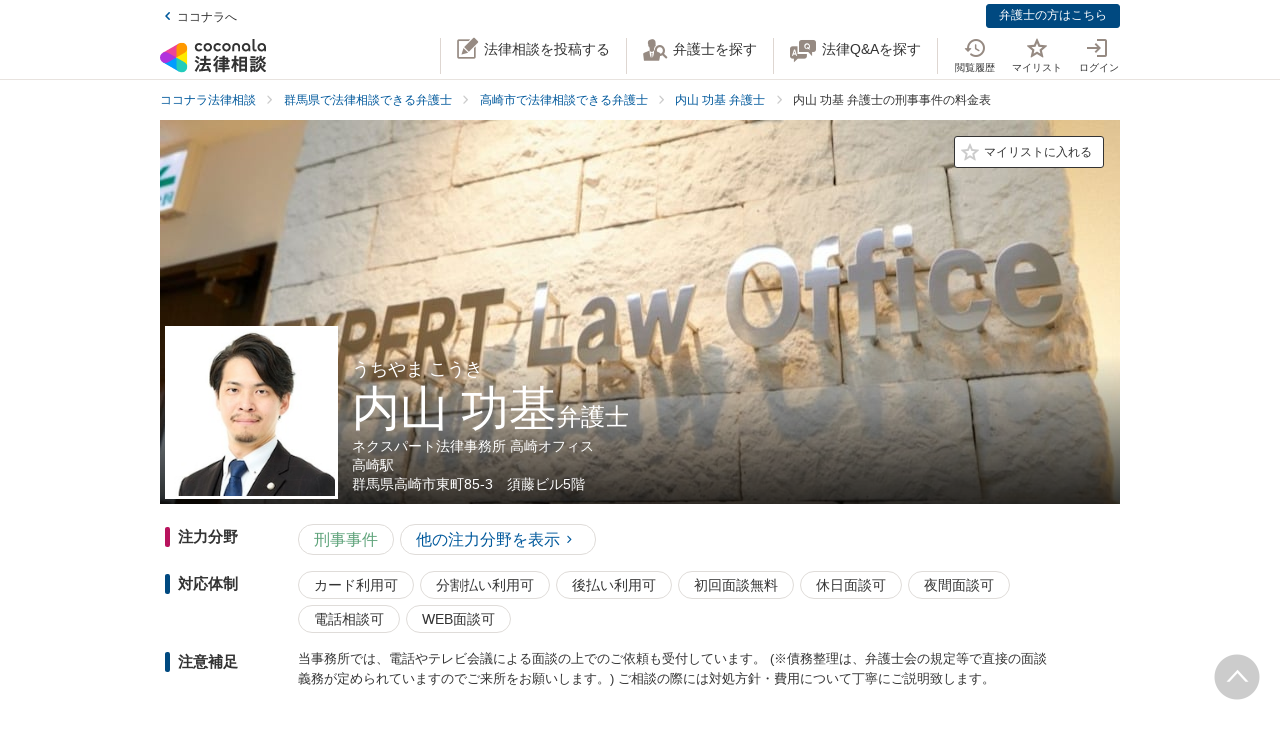

--- FILE ---
content_type: text/html; charset=utf-8
request_url: https://legal.coconala.com/lawyers/672/pricing/7
body_size: 15124
content:
<!DOCTYPE html>
<html lang="ja">
  <head>
    <meta charset="utf-8">
<meta content="IE=edge" http-equiv="X-UA-Compatible">
<meta name="viewport" content="width=device-width, initial-scale=1.0, viewport-fit=cover">
<title>費用(刑事事件) | 内山 功基弁護士 ネクスパート法律事務所 高崎オフィス | ココナラ法律相談</title>
<link rel="icon shortcut" type="image/x-icon" href="/assets/favicon.ico">
<link rel="icon shortcut" type="image/png" href="/assets/favicon.png">
<link rel="icon" type="image/svg+xml" href="/assets/favicon.svg" sizes="any">
<link rel="mask-icon" href="/assets/favicon.svg" color="black">
<link rel="apple-touch-icon" href="/assets/touch-icon-180x180.png" sizes="180x180">
<link rel="icon shortcut" type="image/png" href="/assets/touch-icon-192x192.png" sizes="192x192">
<meta name="description" content="内山 功基弁護士が注力している刑事事件の料金表ページです。ネクスパート法律事務所 高崎オフィスの所在地は群馬県高崎市東町85-3　須藤ビル5階です。ココナラ法律相談では弁護士の個性が伝わる情報を確認できます。">
<link rel="canonical" href="https://legal.coconala.com/lawyers/672">
<meta property="og:site_name" content="ココナラ法律相談">
<meta property="og:type" content="website">
<meta property="og:title" content="費用(刑事事件) | 内山 功基弁護士 ネクスパート法律事務所 高崎オフィス">
<meta property="og:url" content="https://legal.coconala.com/lawyers/672/pricing/7">
<meta property="og:image" content="https://legal.coconala.com/assets/images/common/og-03d1de8262.png">
<meta property="og:description" content="内山 功基弁護士が注力している刑事事件の料金表ページです。ネクスパート法律事務所 高崎オフィスの所在地は群馬県高崎市東町85-3　須藤ビル5階です。ココナラ法律相談では弁護士の個性が伝わる情報を確認できます。">
<meta property="og:locale" content="ja_JP">
<meta name="csrf-param" content="authenticity_token" />
<meta name="csrf-token" content="eFDAIbUeHsdEaLoqwhSkh6Dcl011Z3w8mv_Qqi2nNh9l-VUHVVoOcB34wyLBlKMYewqlLwxHTvNkDCCNIXVI6Q" />

    <link rel="stylesheet" href="/assets/stylesheets/legal-application-e300b15f90.css" media="all" />
    <link rel="stylesheet" href="/assets/stylesheets/v2/legal-application-bf3ea234a6.css" media="all" />
    
    
    
    
    
    
    <script>
      window.COCONALA_LEGAL = {
        coconalaRootPath: 'https://coconala.com',
        user: {
          isLoggedIn: false,
          coconalaUserId: null
        }
      };
    </script>
    <!-- Microsoft Clarity -->
    <script type="text/javascript">
      (function(c,l,a,r,i,t,y){
        c[a]=c[a]||function(){(c[a].q=c[a].q||[]).push(arguments)};
        t=l.createElement(r);t.async=1;t.src="https://www.clarity.ms/tag/"+i;
        y=l.getElementsByTagName(r)[0];y.parentNode.insertBefore(t,y);
      })(window, document, "clarity", "script", "qkbdjiqhyt");
    </script>
    <!-- Microsoft Clarity -->
  </head>
  <body class="legalPage is-header-unfixed legal-lawyers-Page show-pricing-Action">
    <script>
  window.dataLayer = window.dataLayer || [];
  window.dataLayer.push({
    'coconala_user_id': null,
    'lawyer_id': null,
    'client_uuid': '9c690278-da4e-4f51-99a0-dcae1690fff8',
  });
</script>
<!-- Google Tag Manager -->
<noscript><iframe src="//www.googletagmanager.com/ns.html?id=GTM-WMWMHP"
height="0" width="0" style="display:none;visibility:hidden"></iframe></noscript>
<script>(function(w,d,s,l,i){w[l]=w[l]||[];w[l].push({'gtm.start':
new Date().getTime(),event:'gtm.js'});var f=d.getElementsByTagName(s)[0],
j=d.createElement(s),dl=l!='dataLayer'?'&l='+l:'';j.async=true;j.src=
'//www.googletagmanager.com/gtm.js?id='+i+dl;f.parentNode.insertBefore(j,f);
})(window,document,'script','dataLayer','GTM-WMWMHP');
</script>
<!-- End Google Tag Manager -->

    <noscript class="noscript">JavaScriptを有効にしてください</noscript>
    
      <header
  id="vue__page-header"
  class="pageHeader "
  data-vue-app="page-header"
>
  <div class="pageHeader__sub">
    <div class="pageHeader__goPortal">
      <a href="https://coconala.com">
        <i class="icon entypo-icon-left-open"></i>ココナラへ
</a>    </div>
    <ul class="pageHeader__subLinkList">
      <li class="pageHeader__subLinkListItem">
        <a class="Button Button--primary -mini" href="/lawyer/about">弁護士の方はこちら</a>
      </li>
    </ul>
  </div>
  <div class="pageHeader__main">
    <div class="pageHeader__mainInner">
      <div class="pageHeader__logo">
        <a href="/">
          <svg width="106" height="34" viewbox="0 0 106 34" fill="none" xmlns="http://www.w3.org/2000/svg"><title>ココナラ法律相談</title>
<g clip-path="url(#a)"><path d="M16.383 18.523H5.46l-2.73 4.72 16.382 9.442 2.73-4.72-5.46-9.442z" fill="#009DFF"></path><path d="M21.844 27.964h5.46V9.081h-5.46l-5.461 9.442 5.46 9.441z" fill="#FFEA00"></path><path d="M5.46 18.523l-2.73-4.721L19.113 4.36l2.73 4.72-5.46 9.443H5.46z" fill="#E49"></path><path d="M0 18.523a5.458 5.458 0 0 0 5.46 5.451c1.022 0 2.447-.55 3.267-1.041l7.656-4.41-7.656-4.41c-.82-.486-2.245-1.042-3.266-1.042A5.458 5.458 0 0 0 0 18.523z" fill="#B033DD"></path><path d="M24.574 32.685a5.448 5.448 0 0 0 1.999-7.446c-.508-.884-1.704-1.843-2.534-2.306l-7.656-4.41v8.825c-.011.949.224 2.459.732 3.342a5.463 5.463 0 0 0 7.46 1.995z" fill="#2CB"></path><path d="M24.574 4.36a5.468 5.468 0 0 0-7.46 1.995c-.507.883-.742 2.393-.731 3.342v8.826l7.656-4.41c.83-.464 2.026-1.423 2.534-2.306a5.448 5.448 0 0 0-1.999-7.447z" fill="#F90"></path></g><path d="M47.783 12.46c-1.228 0-2.245-.393-3.05-1.182-.806-.788-1.208-1.798-1.207-3.03 0-1.228.402-2.24 1.206-3.036.804-.795 1.821-1.192 3.051-1.19 1.241 0 2.26.394 3.06 1.183.798.79 1.197 1.804 1.197 3.044 0 1.23-.399 2.24-1.198 3.03-.798.789-1.818 1.183-3.059 1.182zm-1.621-2.562a2.343 2.343 0 0 0 3.248 0 2.478 2.478 0 0 0 0-3.305 2.364 2.364 0 0 0-3.248 0 2.482 2.482 0 0 0 0 3.305zM66.46 12.46c-1.23 0-2.248-.393-3.052-1.182-.804-.788-1.206-1.798-1.206-3.03 0-1.228.402-2.24 1.206-3.036.804-.795 1.821-1.192 3.051-1.19 1.24 0 2.26.394 3.06 1.183.798.79 1.197 1.804 1.197 3.044 0 1.23-.4 2.24-1.198 3.03-.798.789-1.818 1.183-3.059 1.182zm-1.625-2.562a2.343 2.343 0 0 0 3.248 0 2.478 2.478 0 0 0 0-3.305 2.365 2.365 0 0 0-3.248 0 2.482 2.482 0 0 0 0 3.305zm30.591.667a.952.952 0 0 1-.628-.194.656.656 0 0 1-.237-.536v-9.6A.236.236 0 0 0 94.325 0h-1.502a.236.236 0 0 0-.236.236v9.73c0 .735.225 1.334.67 1.785.445.45 1.05.67 1.798.67a3.72 3.72 0 0 0 1.442-.327.235.235 0 0 0 .142-.268l-.222-1.207a.238.238 0 0 0-.302-.182 2.473 2.473 0 0 1-.689.128zM72.252 7.918c0-1.21.362-2.161 1.088-2.855.725-.693 1.671-1.04 2.838-1.041 1.157 0 2.1.347 2.83 1.041.73.695 1.095 1.646 1.096 2.855v4.155a.237.237 0 0 1-.237.236h-1.498a.236.236 0 0 1-.236-.236V7.971c0-.642-.182-1.138-.544-1.49a2.143 2.143 0 0 0-2.822 0c-.364.352-.545.85-.544 1.49v4.1a.237.237 0 0 1-.237.236h-1.499a.236.236 0 0 1-.235-.236V7.918zm13.586 4.542a3.837 3.837 0 0 1-2.877-1.198c-.773-.799-1.16-1.803-1.16-3.013s.408-2.22 1.223-3.029c.814-.799 1.847-1.198 3.098-1.198 1.208 0 2.215.389 3.019 1.167.804.779 1.206 1.757 1.206 2.934v3.945a.236.236 0 0 1-.236.236h-1.354a.236.236 0 0 1-.235-.236v-1.09c-.611.989-1.506 1.483-2.684 1.483zm1.876-2.562a2.449 2.449 0 0 0 0-3.297 2.354 2.354 0 0 0-3.257 0 2.422 2.422 0 0 0 0 3.297 2.354 2.354 0 0 0 3.257 0zm13.777 2.562a3.843 3.843 0 0 1-2.878-1.198c-.772-.799-1.158-1.803-1.158-3.013s.407-2.22 1.22-3.029c.816-.799 1.848-1.198 3.099-1.198 1.208 0 2.215.389 3.02 1.167.805.779 1.207 1.757 1.206 2.934v3.945a.235.235 0 0 1-.237.236h-1.356a.235.235 0 0 1-.236-.236v-1.09c-.609.989-1.503 1.483-2.68 1.483zm1.868-2.562a2.445 2.445 0 0 0 0-3.297 2.353 2.353 0 0 0-3.256 0 2.426 2.426 0 0 0 0 3.297 2.352 2.352 0 0 0 3.256 0zm-63.189.292a2.161 2.161 0 0 1-1.223.362 2.027 2.027 0 0 1-1.544-.654 2.515 2.515 0 0 1 0-3.297 2.032 2.032 0 0 1 1.544-.654 2.14 2.14 0 0 1 1.23.362c.176.118.331.263.461.43a.235.235 0 0 0 .32.043l1.239-.868a.235.235 0 0 0 .053-.337 3.924 3.924 0 0 0-.637-.655 4.062 4.062 0 0 0-2.65-.9c-1.208 0-2.207.4-2.996 1.198-.788.8-1.182 1.809-1.181 3.029 0 1.222.393 2.229 1.181 3.022.788.792 1.787 1.19 2.997 1.19a4.077 4.077 0 0 0 2.655-.891 3.8 3.8 0 0 0 .645-.66.239.239 0 0 0-.054-.336l-1.24-.868a.234.234 0 0 0-.318.044 2.02 2.02 0 0 1-.483.44zm18.676 0a2.16 2.16 0 0 1-1.222.362 2.027 2.027 0 0 1-1.545-.654 2.515 2.515 0 0 1 0-3.297 2.032 2.032 0 0 1 1.545-.654c.437-.008.866.119 1.23.362.175.118.33.262.46.429a.235.235 0 0 0 .318.044l1.241-.868a.237.237 0 0 0 .054-.337 3.888 3.888 0 0 0-.64-.656 4.06 4.06 0 0 0-2.647-.9c-1.21 0-2.209.4-2.996 1.2-.788.798-1.182 1.808-1.182 3.028 0 1.222.394 2.229 1.182 3.022.788.792 1.786 1.19 2.996 1.19a4.076 4.076 0 0 0 2.648-.891c.24-.193.458-.415.645-.66a.238.238 0 0 0-.055-.337l-1.238-.867a.235.235 0 0 0-.319.044c-.134.172-.294.32-.475.44zM39.717 26.493c0-.442-1.188-1.12-1.381-1.12-.235 0-.318.236-.346.346-.649 1.41-1.961 3.939-2.956 5.169-.014.028-.028.041-.055.07-.083.11-.18.248-.18.4 0 .138.138.332.801.857l.042.041c.511.415.773.608.912.608.193 0 .317-.193.317-.359 0-.07-.013-.152-.027-.221-.014-.07-.028-.124-.028-.18 0-.124.11-.304.194-.442.041-.055 2.707-4.671 2.707-5.169z" fill="#333"></path><path d="M50.465 24.02c-.345 0-.704.013-1.05.013-.345.014-.704.014-1.05.014h-1.754c-.29 0-.373-.083-.373-.373v-1.659c0-.29.083-.373.373-.373h1.478c.318 0 .65.014.953.028.318.014.636.027.967.027.097 0 .249-.013.346-.11.138-.138.138-.373.138-.802v-.166c0-.428 0-.65-.138-.801-.097-.097-.249-.11-.36-.11-.234 0-.524.013-.828.013-.36.014-.719.014-1.078.014h-1.478c-.29 0-.373-.083-.373-.373v-.898c0-.54.028-.733.138-.843l.055-.042c.11-.083.235-.166.235-.346 0-.303-.317-.345-.483-.359h-.028c-.318-.041-1.395-.152-1.644-.152-.304 0-.456.125-.456.373 0 .056 0 .139.014.208.055.373.055.843.055 1.313v.718c0 .29-.083.373-.373.373H42.55c-.345 0-.718-.014-1.063-.014-.304-.013-.594-.013-.843-.013-.11 0-.263.014-.373.124-.138.138-.138.373-.138.746v.221c0 .401 0 .636.138.788.11.11.262.125.36.125.317 0 .635-.014.952-.028a21.7 21.7 0 0 1 .954-.028h1.201c.29 0 .373.083.373.373v1.659c0 .29-.082.373-.373.373h-1.574c-.346 0-.705-.014-1.05-.014-.346-.014-.705-.014-1.05-.014-.152 0-.318.014-.428.125-.139.138-.139.373-.139.774v.138c0 .4 0 .622.139.76.11.11.276.124.442.124.345 0 .704-.013 1.05-.013.345-.014.704-.014 1.05-.014h.621c.221.027.221.124.221.166 0 .041-.014.069-.027.11l-.014.014c-.594 1.354-1.133 2.419-1.852 3.787-.138.262-.234.318-.566.345-.262.042-.525.042-.787.042-.47 0-.788 0-.788.4 0 .208.249 1.065.318 1.258.152.525.221.788.553.788.22 0 .29-.138.359-.249l.027-.055c.07-.166.097-.166.125-.166l.801-.07c2.252-.193 4.586-.386 6.866-.69h.124c.207 0 .304.069.4.304.084.221.18.428.236.58l.027.07c.18.456.263.663.594.663.304 0 1.575-.429 1.575-.926 0-.47-1.506-3.428-1.52-3.455-.276-.525-.732-1.3-1.063-1.742a.486.486 0 0 0-.415-.234c-.234 0-1.547.373-1.547.856 0 .125.194.484.829 1.562l.028.055c.014.028.041.07.055.11.041.084.124.208.124.264 0 .124-.124.151-.193.165a93.6 93.6 0 0 1-3.868.346c-.166 0-.166-.07-.166-.11 0 0 .014-.014.014-.028.014-.014.014-.042.027-.056a68.614 68.614 0 0 0 1.575-2.985l.194-.387c.027-.041.041-.055.152-.069.428 0 .47-.235.47-.332 0-.138-.084-.235-.194-.304h2.86c.345 0 .704.014 1.05.014.345.014.704.014 1.05.014.151 0 .317-.014.442-.124.138-.138.138-.36.138-.76v-.139c0-.4 0-.635-.138-.774-.097-.11-.222-.138-.429-.138zM35.96 18.685l.041.027c.594.387 1.478 1.01 1.672 1.203.22.207.65.497.801.497.47 0 1.133-1.008 1.133-1.271 0-.18-.124-.304-.221-.4a30.778 30.778 0 0 0-1.216-.9c-.995-.787-1.285-.87-1.423-.87-.428 0-1.119 1.064-1.119 1.3-.014.22.152.317.332.414zm-.87 3.869c.027.028.068.042.11.07.704.47 1.368.953 1.975 1.464.028.028.056.042.097.083.138.11.29.235.442.235.47 0 1.092-1.022 1.092-1.285 0-.249-.429-.608-1.147-1.147a.867.867 0 0 1-.152-.11c-.014-.014-1.312-1.01-1.644-1.01-.387 0-1.078.968-1.078 1.3 0 .207.139.29.304.4zm34.08-1.547c-.11 0-.22 0-.318.013-.096 0-.193.014-.29.014-.262 0-.345-.083-.345-.373-.014-.249 0-.497 0-.732 0-.166.014-.332.014-.498 0-.815-.415-.981-1.023-.981-.207 0-.4.014-.594.014-.193.014-.373.014-.552.014h-1.009c-.276 0-.359-.083-.373-.36v-.055c.014-.304.028-.428.166-.54a.3.3 0 0 0 .07-.04c.096-.056.22-.139.22-.305 0-.304-.359-.345-.525-.359h-.069c-.138 0-.317-.014-.497-.027a15.69 15.69 0 0 0-1.05-.042c-.11 0-.456 0-.456.36 0 .027 0 .068.014.11 0 .027.014.055.014.083 0 .083.014.166.014.262.013.208.027.415.027.595-.014.248-.096.331-.359.331h-.94c-.262 0-.524-.014-.787-.014-.262-.013-.539-.013-.815-.013-.497 0-.497.318-.497.898 0 .622 0 .898.525.898.276 0 .538-.014.801-.014.249-.013.511-.013.774-.013h1.008c.235 0 .304.083.304.304v.235c0 .207-.083.29-.304.29h-.967c-.331 0-.663-.014-.98-.014-.319-.014-.664-.014-.995-.014-.125 0-.401 0-.512.263v.014c-.013 0-.027-.014-.041-.014-.235-.11-1.382-.594-1.575-.594-.249 0-.345.193-.414.359l-.014.014c-.718 1.492-2.059 3.358-3.33 4.643l-.027.028c-.11.11-.276.276-.276.47 0 .373.856 1.23 1.215 1.23.249 0 .58-.332.884-.677l.014-.014c.028-.028.042-.042.056-.042.013 0 .041 0 .041.097v3.538c0 .36-.014.732-.014 1.092-.014.345-.014.719-.014 1.064 0 .691.36.691 1.064.691.69 0 1.036 0 1.036-.691 0-.346-.014-.719-.014-1.064-.014-.36-.014-.719-.014-1.092V25.65c0-.47.014-.635.125-.705l.027-.013c.139-.07.277-.139.277-.332 0-.346-.346-.373-.498-.387h-.027c-.042-.014-.055-.014-.055-.028v-.014l.013-.013c.512-.802.857-1.382 1.078-1.783.18-.36.22-.373.414-.415h.014v.07c0 .51.028.815.553.815.331 0 .677-.014.994-.014.332-.014.663-.014.995-.014h.967c.235 0 .304.07.304.304v.235c0 .207-.083.29-.304.29H61.31c-.263 0-.525-.014-.788-.014-.262-.013-.539-.013-.815-.013-.497 0-.497.317-.497.94 0 .635 0 .925.525.925.276 0 .538-.014.801-.014.249-.013.511-.013.774-.013h1.008c.235 0 .304.083.304.304v.124c0 .235-.083.304-.304.304H61.2c-.331 0-.663-.014-.995-.014-.331-.013-.663-.013-.994-.013-.553 0-.553.345-.553.925v.056c0 .345 0 .58.138.732.083.083.221.125.415.125.331 0 .677-.014.994-.028.332-.014.663-.028.995-.028h1.12c.234 0 .303.083.303.304v.166c0 .235-.083.304-.304.304H60.44c-.331 0-.663-.014-.994-.014-.332-.013-.663-.013-.995-.013-.553 0-.553.331-.553.926 0 .58 0 .926.553.926.331 0 .677-.014.995-.014.331-.014.663-.014.994-.014h1.81c.304 0 .36.124.36.332.013.331 0 .663-.015.98-.014.25-.014.498-.014.747 0 .705.346.705 1.092.705.704 0 1.064 0 1.064-.691 0-.249-.014-.498-.014-.746-.014-.332-.028-.664-.014-1.01 0-.248.097-.33.36-.33h2.099c.318 0 .65.013.967.013.332.014.663.014 1.008.014.194 0 .332-.042.415-.125.138-.138.138-.359.138-.732v-.125c0-.359 0-.58-.138-.732-.083-.083-.221-.124-.415-.124-.331 0-.676.014-1.008.014-.318.013-.65.013-.967.013h-2.169c-.235 0-.304-.069-.304-.304v-.166c0-.235.07-.304.304-.304h1.34c.332 0 .663.014.995.028.331.014.663.028 1.008.028.553 0 .553-.304.553-.926 0-.595 0-.926-.539-.926-.345 0-.69.014-1.022.014-.318.013-.663.013-.995.013h-1.34c-.235 0-.304-.069-.304-.304v-.124c0-.235.07-.304.304-.304h1.078c.18 0 .373 0 .566.014.193 0 .4.014.594.014.608 0 1.008-.166 1.008-.954 0-.18 0-.346-.013-.525a6.982 6.982 0 0 1 0-.76c0-.277.083-.36.345-.373.097 0 .194 0 .29.013.11 0 .207.014.318.014.193 0 .332-.041.414-.124.139-.138.139-.373.139-.719v-.124c0-.36 0-.58-.139-.733-.11-.138-.234-.18-.428-.18zm-2.873-.25c0 .18-.11.291-.29.291h-1.023c-.193 0-.304-.11-.304-.29v-.235a.29.29 0 0 1 .304-.304h1.023c.18 0 .29.124.29.304v.235zm-1.617 2.35a.29.29 0 0 1 .304-.304h1.023c.18 0 .29.125.29.304v.235c0 .18-.11.29-.29.29h-1.023c-.193 0-.304-.11-.304-.29v-.235zm-10.153-.871c.732 0 3.246-3.952 3.274-3.98.152-.248.166-.262.331-.29.235-.041.373-.166.373-.345 0-.25-.276-.346-.566-.443l-.152-.055c-.511-.193-1.009-.387-1.188-.387-.221 0-.304.18-.36.29l-.013.014c-.525 1.023-1.727 2.667-2.584 3.51l-.055.056c-.138.124-.276.276-.276.483 0 .429.898 1.148 1.216 1.148zM86.99 19.5c.015-.276.015-.553.015-.83 0-.746-.249-.994-1.009-.994-.193 0-.4 0-.608.014-.207 0-.4.013-.594.013h-3.37c-.208 0-.415 0-.622-.013-.207 0-.414-.014-.622-.014-.718 0-.967.262-.967.995 0 .276 0 .567.014.843 0 .276.014.539.014.801v9.827c0 .345-.014.704-.014 1.05-.014.345-.014.705-.014 1.05 0 .636.36.636 1.064.636.705 0 1.022 0 1.022-.636v-.235c0-.22.07-.29.29-.29h3.067c.221 0 .29.07.29.29v.29c0 .194.042.318.139.415.152.152.4.166.773.166h.125c.69 0 1.036 0 1.036-.622 0-.36-.014-.719-.014-1.064a26.655 26.655 0 0 1-.014-1.05v-9.827a8.034 8.034 0 0 1 0-.815zm-5.373 3.939h2.956c.235 0 .346.11.373.36v1.409c-.027.249-.138.36-.373.387h-2.942c-.249-.028-.36-.152-.387-.387v-1.396c.041-.332.235-.373.373-.373zm3.343-2.211c-.027.262-.124.359-.373.386h-2.942c-.263-.027-.36-.138-.387-.386v-1.203c.028-.248.152-.36.373-.4h2.942c.249.027.36.138.387.386v1.217zm-3.343 6.191h2.943c.248.028.359.138.386.387v1.63c-.027.25-.138.36-.373.388h-2.942c-.249-.028-.36-.152-.387-.387v-1.631c.028-.249.152-.36.373-.387zm-3.011-1.838l-.028-.028a24.141 24.141 0 0 1-2.183-2.722c-.083-.11-.097-.166-.097-.318.014-.276.111-.373.373-.373h.18c.276 0 .566.014.815.027.207.014.415.028.58.028.166 0 .29-.041.373-.124.152-.152.152-.415.152-.83v-.151c0-.429 0-.678-.152-.83-.11-.11-.276-.124-.386-.124-.18 0-.374.014-.58.014-.25.014-.512.014-.802.014h-.18c-.276 0-.373-.097-.373-.374v-1.368c0-.442.014-.801.152-.912a.108.108 0 0 0 .056-.055c.096-.083.18-.152.18-.304 0-.304-.319-.346-.484-.36h-.028c-.262-.041-1.299-.152-1.547-.152-.36 0-.428.208-.428.374 0 .055 0 .124.013.193.056.373.056.788.056 1.202v1.369c0 .29-.083.373-.373.373h-.36c-.276 0-.552-.014-.8-.014-.208-.014-.415-.014-.581-.014-.11 0-.276.014-.387.125-.152.151-.152.4-.152.829v.152c0 .428 0 .677.152.829.083.083.208.124.373.124.166 0 .373-.014.58-.027.25-.014.54-.028.816-.028h.041c.262 0 .262.152.262.221v.042c0 .027-.013.055-.013.082-.401 1.3-1.23 3.704-2.376 5.404-.125.166-.29.415-.29.636 0 .442.815 1.12 1.215 1.12.263 0 .373-.18.456-.319l.041-.069c.622-1.008.981-1.88 1.396-3.026v3.662c0 .429-.014.87-.014 1.3-.014.414-.014.842-.014 1.27 0 .664.373.664 1.036.664.705 0 1.064 0 1.064-.69 0-.43-.014-.858-.028-1.286a37.97 37.97 0 0 1-.027-1.272v-4.312l.027.028c.249.4.58.816.967 1.271.07.097.221.305.456.305.387 0 1.133-.76 1.133-1.161 0-.138-.152-.29-.262-.415zm18.801-.249a.795.795 0 0 1-.138-.027 1.547 1.547 0 0 0-.304-.055c-.29 0-.359.234-.414.4l-.014.056c-.124.428-.387 1.257-.76 1.893l-.041.083c-.056.097-.11.193-.11.318 0 .552 1.229.718 1.367.718.249 0 .373-.166.47-.331a20 20 0 0 0 .718-1.783c.083-.276.124-.346.304-.373.22-.056.276-.18.276-.263 0-.235-.331-.387-1.257-.608l-.097-.028zm1.451-4.505c-.705.981-1.81 1.866-2.984 2.363l-.055.028c-.152.055-.304.124-.387.249.014-.111.014-.25.014-.429V22.9c0-.346 0-.553-.138-.677-.083-.083-.208-.125-.387-.125-.11 0-.263 0-.429.014-.234.014-.51.028-.773.028h-1.547c-.263 0-.54-.014-.774-.028-.18-.014-.318-.014-.428-.014-.18 0-.304.042-.387.125-.138.138-.138.345-.138.677v.138c0 .346 0 .567.138.705.083.083.207.124.387.124.096 0 .234 0 .4-.014.235-.013.511-.027.802-.027h1.547c.276 0 .552.014.787.027.166.014.318.014.415.014.18 0 .304-.041.386-.124.028-.028.042-.055.07-.083v.014c0 .4.828 1.41 1.243 1.41.594 0 3.08-1.742 3.896-3.483.027-.042.041-.055.082-.055.028 0 .042 0 .097.069.553 1.078 1.409 1.99 2.805 2.985l.11.069c.608.442 1.036.705 1.243.705.456 0 1.147-.982 1.147-1.368 0-.18-.124-.277-.318-.374-1.285-.787-2.569-1.644-3.357-2.777.346.248.857.414 1.023.414.234 0 .386-.18.497-.318l.041-.055c.539-.622.981-1.285 1.299-1.783.097-.152.124-.152.318-.207.221-.055.276-.194.276-.29 0-.221-.249-.318-.415-.387l-.041-.014c-.069-.028-.193-.083-.345-.138-.47-.208-.843-.36-1.009-.36-.207 0-.29.166-.345.277a13.71 13.71 0 0 1-1.34 1.907c-.166.166-.249.304-.276.428a3.86 3.86 0 0 1-.373-.967 1.665 1.665 0 0 1-.056-.442c0-.042 0-.11.014-.139v-.04c0-.167 0-.319.014-.485 0-.166.014-.331.014-.47.014-.138.027-.152.096-.193l.014-.014c.111-.069.29-.18.29-.345 0-.277-.304-.318-.511-.346-.041 0-.083-.014-.124-.014-.069 0-.207-.014-.373-.027-.359-.028-.801-.07-.939-.07-.415 0-.47.29-.47.512v.166c.014 1.16.014 2.335-.746 3.372zm-7.888-1.852c.207 0 .428-.014.635-.014.207-.014.428-.014.65-.014h1.436c.207 0 .428.014.635.014.208.014.429.014.65.014.18 0 .304-.042.387-.125.138-.138.138-.345.138-.677v-.069c0-.553 0-.884-.539-.884-.166 0-.36.014-.566.014-.221.013-.456.013-.691.013h-1.437c-.235 0-.47-.014-.69-.014-.208-.013-.387-.013-.567-.013-.193 0-.318.041-.4.124-.139.138-.139.346-.139.691v.125c0 .345 0 .552.138.677.056.096.18.138.36.138z" fill="#333"></path><path d="M104.701 25.526c-.455-.18-.746-.29-.87-.29-.193 0-.276.18-.331.276-.208.414-.829 1.258-1.189 1.672l-.041.041c-.138.166-.276.305-.276.484 0 .028 0 .056.014.07-.194-.388-.332-.816-.456-1.341l-.014-.07c-.014-.124-.028-.234-.028-.359 0-.18.014-.359.014-.539.014-.18.014-.373.014-.552 0-.111 0-.125.124-.208l.028-.014c.083-.069.235-.18.235-.331 0-.277-.332-.318-.567-.346-.041 0-.083-.014-.124-.014-.18-.013-1.05-.096-1.23-.096-.414 0-.47.262-.47.483 0 1.77-.082 3.04-1.27 4.602-.65.871-1.63 1.687-2.625 2.198-.041.028-.11.055-.166.11 0-.165-.014-.317-.014-.483v-2.032c0-.152 0-.29.014-.428 0-.138.014-.277.014-.401 0-.677-.262-.954-.898-.954-.124 0-.249.014-.36.014-.123.014-.234.014-.344.014H91.95c-.125 0-.25-.014-.36-.014-.11-.014-.234-.014-.359-.014-.773 0-.884.512-.884.954 0 .138 0 .276.014.415 0 .138.014.276.014.414v2.53c0 .22-.014.428-.014.649-.014.221-.014.442-.014.663 0 .125.014.277.124.387.125.125.332.138.65.138h.193c.36 0 .566 0 .69-.124.111-.11.125-.276.125-.428v-.125c0-.262 0-.276.36-.276h1.063c.11 0 .152.055.221.22l.014.029c.083.234.331.276.843.276.594 0 .897-.028.897-.567v-.138c.277.456.87.968 1.188.968.208 0 .58-.263.719-.36 1.326-.898 2.293-1.81 3.025-3.524.028-.069.056-.069.083-.069.028 0 .055.028.097.083.691 1.271 1.602 2.322 2.887 3.317.373.304.857.663 1.119.663.484 0 1.326-.94 1.326-1.354 0-.194-.207-.318-.386-.415-1.092-.69-1.838-1.299-2.556-2.114-.401-.443-.691-.83-.912-1.216.276.345.995.663 1.216.663.235 0 .373-.138.497-.277a17.9 17.9 0 0 0 1.257-1.74c.097-.153.097-.167.263-.18.221-.028.331-.166.331-.305 0-.166-.138-.304-.387-.387a4.52 4.52 0 0 0-.594-.248zm-10.927 3.538v1.064c-.028.248-.138.36-.373.387h-.884c-.249-.028-.36-.139-.387-.387v-1.05c.028-.263.138-.374.373-.374h.898c.235 0 .345.097.373.36zm-2.058-7.684h2.403c.249 0 .511.014.76.014.249.013.497.013.732.013.346 0 .498-.11.54-.359.027-.07.054-.07.082-.07.014 0 .028.015.055.015.138.069.608.29.884.29.194 0 .346-.097.456-.29a17.29 17.29 0 0 0 .76-1.838l.014-.042c.083-.235.124-.4.207-.428.249-.042.4-.166.4-.346 0-.304-.414-.414-1.022-.566-.18-.056-.594-.152-.773-.152-.304 0-.36.22-.415.373l-.013.055a10.528 10.528 0 0 1-.65 1.824c-.11-.22-.331-.22-.483-.22-.249 0-.498 0-.76.013-.249 0-.497.014-.746.014h-2.404c-.248 0-.497 0-.746-.014-.248 0-.51-.014-.76-.014-.552 0-.552.304-.552.87v.07c0 .346 0 .567.138.691.083.083.221.124.428.124.249 0 .511-.014.76-.014.194-.013.456-.013.705-.013z" fill="#333"></path><path d="M94.907 24.572c-.097 0-.249 0-.415.014a13.92 13.92 0 0 1-.787.027h-1.547c-.25 0-.525-.013-.76-.027-.18-.014-.332-.014-.442-.014-.18 0-.304.041-.387.124-.138.139-.138.346-.124.664v.124c0 .332 0 .54.138.677.083.083.207.125.4.125.138 0 .304-.014.47-.014.207-.014.456-.028.705-.028h1.547c.262 0 .47.014.69.014.18.014.346.014.512.014.538 0 .538-.332.538-.87 0-.485 0-.83-.538-.83z" fill="#333"></path><defs><clippath id="a"><path fill="#fff" transform="translate(0 3.63)" d="M0 0h27.305v29.787H0z"></path></clippath></defs></svg>
</a>      </div>
      <ul class="pageHeader__actionList">
        <li class="pageHeader__actionListItem -pc">
          <a title="法律相談を投稿する" @click="showLoginModalIfNotLoggedIn" href="https://legal.coconala.com/consults">
            <i class="pageHeader__actionIcon legal-coconala-icon -new-post"></i><!--
            --><span class="pageHeader__actionText">法律相談を投稿する</span>
</a>        </li>
        <li class="pageHeader__actionListItem -pc">
          <a title="弁護士を探す" href="/search">
            <i class="pageHeader__actionIcon legal-coconala-icon -search-lawyer"></i><!--
            --><span class="pageHeader__actionText">弁護士を探す</span>
</a>        </li>
        <li class="pageHeader__actionListItem -pc">
          <a title="相談を探す" href="/bbses">
            <i class="pageHeader__actionIcon legal-coconala-icon -qa"></i><!--
            --><span class="pageHeader__actionText">法律Q&amp;Aを探す</span>
</a>        </li>
        <li class="pageHeader__actionListItem">
          <ul class="pageHeader__navList">
            <li class="pageHeader__navItem -sp">
              <a @click="showLoginModalIfNotLoggedIn" class="pageHeader__iconButton" href="https://legal.coconala.com/consults">
                <i class="pageHeader__actionIcon legal-coconala-icon -new-post"></i>
                <div class="pageHeader__navItemText">投稿する</div>
</a>            </li>
            <li class="pageHeader__navItem -sp">
              <div class="pageHeader__iconButton -searchMenu">
                <i class="pageHeader__actionIcon legal-coconala-icon -magnify"></i>
                <div class="pageHeader__navItemText">探す</div>
                <div class="pageHeader__searchMenu">
                  <ul class="pageHeader__searchMenuList">
                    <li class="pageHeader__searchMenuListItem">
                      <a href="/search">弁護士を探す</a>
                    </li>
                    <li class="pageHeader__searchMenuListItem">
                      <a href="/bbses">法律Q&amp;Aを探す</a>
                    </li>
                  </ul>
                </div>
              </div>
            </li>
            <li class="pageHeader__navItem">
              <a rel="nofollow" class="pageHeader__iconButton" href="/lawyer_view_history">
                <i class="pageHeader__actionIcon legal-coconala-icon -history"></i>
                <div class="pageHeader__navItemText">閲覧履歴</div>
</a>            </li>
            <li class="pageHeader__navItem">
              <a rel="nofollow" class="pageHeader__iconButton" href="/mylisted_lawyers">
                <i class="pageHeader__actionIcon legal-coconala-icon -star-outline"></i>
                <div class="pageHeader__navItemText">マイリスト</div>
</a>            </li>
              <li class="pageHeader__navItem">
                <a rel="nofollow" class="pageHeader__iconButton" href="https://coconala.com/login?redirect_to=https%3A%2F%2Flegal.coconala.com%2Flawyers%2F672%2Fpricing%2F7">
                  <i class="pageHeader__actionIcon legal-coconala-icon -login"></i>
                  <div class="pageHeader__navItemText">ログイン</div>
</a>              </li>
          </ul>
        </li>
      </ul>
    </div>
  </div>
</header>

      <div class="l-container ">
        <div class="l-container__inner">
          <div data-vue-app="content-header">
  <flash-message-vue
    :flash="[]"
  ></flash-message-vue>
  <login-modal-vue
    registration-path="https://coconala.com/register?redirect_to=https%3A%2F%2Flegal.coconala.com%2Fconsults"
    login-path="https://coconala.com/login?redirect_to=https%3A%2F%2Flegal.coconala.com%2Fconsults"
  >
  </login-modal-vue>
</div>

            <div data-vue-app="breadcrumbs">
              <nav v-html="html" v-if="!!html" v-cloak></nav>
              <breadcrumbs-vue :links="links" v-else-if="!!links.length" v-cloak></breadcrumbs-vue>
              <nav v-else>
                      <ol class="Breadcrumbs" v-if="!links.length">
          <li>
              <a class="Breadcrumbs__link" href="/">
                <span>ココナラ法律相談</span>
</a>          </li>
          <li>
              <a class="Breadcrumbs__link" href="/search/result?prefecture_id=10">
                <span>群馬県で法律相談できる弁護士</span>
</a>          </li>
          <li>
              <a class="Breadcrumbs__link" href="/search/result?city_id=102024">
                <span>高崎市で法律相談できる弁護士</span>
</a>          </li>
          <li>
              <a class="Breadcrumbs__link" href="/lawyers/672">
                <span>内山 功基 弁護士</span>
</a>          </li>
          <li>
              <span class="Breadcrumbs-current" >内山 功基 弁護士の刑事事件の料金表</span>
          </li>
      </ol>

              </nav>
            </div>
          
<article>
  <header
  data-vue-app="lawyer-header"
>
  <div class="l-mainVisual" itemref="inquiry">
    <div class="l-mainVisual__avatar">
      <div class="l-mainVisual__avatar__inner">
        <img loading="lazy" alt="内山 功基弁護士のアイコン画像" src="https://legal-image-distribution.legal.coconala.com/4c3aqr8piqkc08nkv2xbd2tdaoel?width=200&amp;height=200&amp;crop=true" />
      </div>
    </div>
    <div class="l-mainVisual__bg" style="background-image: url(https://legal-image-distribution.legal.coconala.com/xTdw9PuuCey5amza6Y131TbP?width=960&amp;height=384&amp;crop=true)">
      <mylist-vue
        :lawyer="{&quot;id&quot;:672,&quot;name&quot;:&quot;内山 功基&quot;,&quot;paid?&quot;:true}"
        :initial-is-mylisted="false"
      ></mylist-vue>
      <div class="l-mainVisual__inner">
        <div class="l-mainVisual__name">
          <span class="kana">うちやま こうき</span>
          <div class="name" itemprop="name">内山 功基<span class="sub">弁護士</span></div>
        </div>
        <div class="l-mainVisual__firm">
          <div class="l-mainVisual__firm__name" itemprop="legalName">ネクスパート法律事務所 高崎オフィス</div>
            <div class="l-mainVisual__firm__station">
              高崎駅
            </div>
          <div class="l-mainVisual__firm__address">
            <span>群馬県</span><span>高崎市東町85-3　須藤ビル5階</span>
          </div>
        </div>
      </div>
    </div>
  </div>
  <div id="anchor__profile" class="l-mainVisual__anchor "></div>
  <div class="l-mainVisual__feature ">
    <div class="l-mainVisual__featureMapLink">
      <a href="/lawyers/672/access#anchor__profile">
        <img alt="地図" class="l-mainVisual__firm__icon" width="48" height="48" src="/assets/images/legal/lawyers/map-icon-cf7c9d9081.png" />
</a>    </div>
    <div class="l-mainVisual__featureList">
        <div class="l-mainVisual__featureListItem">
          <span class="l-mainVisual__featureLabel -specialty">注力分野</span>
          <ul class="l-mainVisual__specialtyList">
              <li class="item cat7">
                <a href="/lawyers/672/specialty/7#anchor__profile">刑事事件</a>
              </li>
              <li class="item">
                <a href="/lawyers/672">
                  他の注力分野を表示<i class="icon entypo-icon-right-open-mini"></i>
</a>              </li>
          </ul>
        </div>
        <div class="l-mainVisual__featureListItem">
          <span class="l-mainVisual__featureLabel">対応体制</span>
          <ul class="l-mainVisual__offerList">
              <li class="item offer">カード利用可</li>
              <li class="item offer">分割払い利用可</li>
              <li class="item offer">後払い利用可</li>
              <li class="item offer">初回面談無料</li>
              <li class="item offer">休日面談可</li>
              <li class="item offer">夜間面談可</li>
              <li class="item offer">電話相談可</li>
              <li class="item offer">WEB面談可</li>
          </ul>
        </div>
        <div class="l-mainVisual__featureListItem">
          <span class="l-mainVisual__featureLabel">注意補足</span>
          <p class="l-mainVisual__remark">当事務所では、電話やテレビ会議による面談の上でのご依頼も受付しています。 (※債務整理は、弁護士会の規定等で直接の面談義務が定められていますのでご来所をお願いします。)  ご相談の際には対処方針・費用について丁寧にご説明致します。</p>
        </div>
    </div>
  </div>
</header>


  <div class="l-main" data-vue-app="lawyers/show-pricing">
    <nav class="l-main__tab-menu">
  <ul class="l-main__tab-menu__list vue__tab-menu">
    <li class="l-main__tab-menu__item ">
      <a href="/lawyers/672">プロフィール</a>
    </li>
    <li class="l-main__tab-menu__item ">
      <a href="/lawyers/672/interview">インタビュー</a>
    </li>
    <li class="l-main__tab-menu__item ">
      <a href="/lawyers/672/specialty/7#anchor__profile">注力分野</a>

    </li>
    <li class="l-main__tab-menu__item ">
      <a href="/lawyers/672/success_story/7#anchor__profile">事例紹介</a>

    </li>
    <li class="l-main__tab-menu__item is-active">
      <a href="/lawyers/672/pricing/7#anchor__profile">料金表</a>

    </li>
    <li class="l-main__tab-menu__item -access ">
      <a href="/lawyers/672/access">アクセス</a>
    </li>
  </ul>
</nav>

    <section class="l-main__tab-contents js-tab01 is-active">
      <h1 class="l-main__tab-contents__page-title">費用(刑事事件) | 内山 功基弁護士 ネクスパート法律事務所 高崎オフィス</h1>
      <div class="lawyerPricing__table">
        <div class="Heading Heading--secondary Heading--sizeS -with-border" role="heading" aria-level="2">料金表</div>
        <div class="price-area">
            <div class="price-sec">
              <div class="price-block">
                <div class="price-box-title">相談料</div>
                <div class="price-box">
                  初回面談：30分無料
                </div>
              </div>
            </div>
            <div class="price-sec">
              <div class="price-block">
                <div class="price-box-title">（捜査段階） 逮捕勾留されていない場合</div>
                <div class="price-box">
                  ＜簡易な事件＞<br>着手金：22万円～<br>報酬金：22万円～（不起訴となった場合）<br><br>＜通常の事件＞<br>着手金：33万円～<br>報酬金：33万円～（不起訴となった場合）<br><br>＜示談成立＞<br>別途11万円/1件あたり<br><br>＜裁判の場合＞<br>別途協議の上委任契約書に定めさせていただきます。
                </div>
              </div>
            </div>
            <div class="price-sec">
              <div class="price-block">
                <div class="price-box-title">（捜査段階） 逮捕勾留されている場合</div>
                <div class="price-box">
                  ＜通常の事件＞<br>着手金：44万円～<br>報酬金：33万円～（不起訴となった場合）<br><br>＜接見＞<br>別途3.3万円/1回あたり<br><br>＜示談成立＞<br>別途11万円/1件あたり<br><br>＜勾留請求却下・準抗告認容（早期釈放の実現）＞<br>別途22万円<br><br>＜裁判の場合＞<br>別途協議の上委任契約書に定めさせていただきます。
                </div>
              </div>
            </div>
            <div class="price-sec">
              <div class="price-block">
                <div class="price-box-title">備考</div>
                <div class="price-box">
                  ※表示価格は、すべて税込です。<br>※別途、実費をお支払いいただきます。<br>※一部クレジットカードの利用が可能です。分割払いにも対応しておりますので、詳しくはお問合せください。
                </div>
              </div>
            </div>
        </div>
        <!-- /price-area -->
      </div>
      <div class="price-caution">
        弁護士と面談後に相談者の方が希望すれば、依頼する場合の見積書を弁護士が作成します。 <br>
        上記料金の不明点や見積料金の詳細は、面談時に直接弁護士または法律事務所にお尋ねください。
      </div>

      <div class="MrgB25">
        <div class="btn__wrap-center">
    <a class="btn btn-secondary btn-block" href="/lawyers/672/specialty/7#anchor__profile">内山 功基弁護士の強み</a>
    <a class="btn btn-secondary btn-block" href="/lawyers/672/success_story/7#anchor__profile">
      <i class="icon entypo-icon-book-open"></i>事例を見る
</a></div>

      </div>
      <aside class="l-main__module__focus">
    <div class="l-main__module__focus__title" role="heading" aria-level="2">注力分野</div>
    <ul class="l-main__module__focus__label">
        <li class="item cat1">
          <a href="/lawyers/672/specialty/1">離婚・男女問題</a>
        </li>
        <li class="item cat2">
          <a href="/lawyers/672/specialty/2">相続・遺言</a>
        </li>
        <li class="item cat3">
          <a href="/lawyers/672/specialty/3">交通事故</a>
        </li>
        <li class="item cat4">
          <a href="/lawyers/672/specialty/4">借金・債務整理</a>
        </li>
        <li class="item cat7">
          <a href="/lawyers/672/specialty/7">刑事事件</a>
        </li>
    </ul>
    <div class="l-main__module__focus__title" role="heading" aria-level="2">取扱分野</div>
    <ul class="l-main__module__focus__tag">
        <li class="item">離婚・男女問題</li>
        <li class="item">相続・遺言</li>
        <li class="item">交通事故</li>
        <li class="item">借金・債務整理</li>
        <li class="item">労働・雇用</li>
        <li class="item">刑事事件</li>
        <li class="item">不動産・住まい</li>
    </ul>
    <div class="l-main__module__focus__title" role="heading" aria-level="2">対応体制</div>
    <ul class="l-main__module__focus__checklist half">
        <li class="item"><i class="icon entypo-icon-check"></i>カード利用可</li>
        <li class="item"><i class="icon entypo-icon-check"></i>分割払い利用可</li>
        <li class="item"><i class="icon entypo-icon-check"></i>後払い利用可</li>
        <li class="item"><i class="icon entypo-icon-check"></i>初回面談無料</li>
        <li class="item"><i class="icon entypo-icon-check"></i>休日面談可</li>
        <li class="item"><i class="icon entypo-icon-check"></i>夜間面談可</li>
        <li class="item"><i class="icon entypo-icon-check"></i>電話相談可</li>
        <li class="item"><i class="icon entypo-icon-check"></i>WEB面談可</li>
    </ul>
  <div class="l-main__module__focus__request">
    <ul class="l-main__module__focus__request__list">
        <li class="item">
          <strong class="title" role="heading" aria-level="2">所属弁護士会</strong>
          <span class="text">群馬</span></li>
        <li class="item">
          <strong class="title" role="heading" aria-level="2">弁護士登録年</strong>
          <span class="text">2016年</span></li>
    </ul>
  </div>
</aside>

      <section class="profileFooter">
  <div class="profileFooter__contact">
    <div class="profileFooter__contactInner">
        <div class="profileFooter__contactTel">
          <div class="profileFooter__contactTelDisplayText">
            <i class="entypo-icon-phone"></i>電話でお問い合わせ
          </div>
          <div class="profileFooter__contactTelContent">
            <span class="profileFooter__contactTelNumber">
              050-7586-3852
</span>              <div class="profileFooter__operatingStatus">
                <span class="OperatingStatus -is-open">
                  受付中
                </span>
              </div>
          </div>
        </div>
        <div class="profileFooter__contactEmail">
          <a class="Button Button--primary -block" href="/lawyers/672/contact">
            <i class="icon entypo-icon-mail"></i>メールでお問い合わせ
</a>        </div>
    </div>
      <p class="profileFooter__contactNote">※お電話の際は「ココナラ法律相談を見た」とお伝えいただくとスムーズです。</p>
  </div>
    <aside class="profileFooter__section">
      <div class="profileFooter__sectionTitle" role="heading" aria-level="2">受付時間</div>
      <div class="profileFooter__sectionContent">
        <div class="profileFooter__businessAreas">
          <table class="TimeTable">
              <tr class="TimeTable-Row">
                <th class="TimeTable-Heading">平日</th>
                <td class="TimeTable-Data">09:00〜21:00</td>
              </tr>
              <tr class="TimeTable-Row">
                <th class="TimeTable-Heading">土日祝日</th>
                <td class="TimeTable-Data">09:00〜21:00</td>
              </tr>
              <tr class="TimeTable-Row">
                <th class="TimeTable-Heading">定休日</th>
                <td class="TimeTable-Data">なし</td>
              </tr>
              <tr class="TimeTable-Row">
                <th class="TimeTable-Heading">定休日補足</th>
                <td class="TimeTable-Data">夜間、休日、祝日も対応いたします。</td>
              </tr>
          </table>
        </div>
      </div>
    </aside>
    <aside class="profileFooter__section">
      <div class="profileFooter__sectionTitle" role="heading" aria-level="2">対応地域</div>
      <div class="profileFooter__sectionContent">
        <div class="profileFooter__businessAreas">
          <ul class="ItemizeList">
              <li class="ItemizeList-Item">
                <a href="/search/result?category_id=7&amp;prefecture_id=10">群馬県</a>
              </li>
              <li class="ItemizeList-Item">
                <a href="/search/result?category_id=7&amp;prefecture_id=11">埼玉県</a>
              </li>
              <li class="ItemizeList-Item">
                <a href="/search/result?category_id=7&amp;prefecture_id=9">栃木県</a>
              </li>
              <li class="ItemizeList-Item">
                <a href="/search/result?category_id=7&amp;prefecture_id=20">長野県</a>
              </li>
          </ul>
        </div>
      </div>
    </aside>
    <aside class="profileFooter__section">
      <div class="profileFooter__sectionTitle" role="heading" aria-level="2">事務所の特徴</div>
      <div class="profileFooter__sectionContent">
        <div class="profileFooter__officeFeatures">
          <ul class="TagList">
              <li class="TagList-Item">
                <span class="TagList-ItemName">完全個室で相談</span>
              </li>
              <li class="TagList-Item">
                <span class="TagList-ItemName">バリアフリー</span>
              </li>
              <li class="TagList-Item">
                <span class="TagList-ItemName">駐車場あり</span>
              </li>
              <li class="TagList-Item">
                <span class="TagList-ItemName">子連れ相談可</span>
              </li>
          </ul>
        </div>
      </div>
    </aside>
</section>

    </section>
  </div>

  <aside id="vue__sub" class="l-sub is-right" data-vue-app="sub">
  
    <div class="profileSub" id="inquiry">
  <div class="profileSub__contact">
      <div class="profileSub__contactTel">
        <div class="profileSub__contactTelDisplayText">
          <i class="entypo-icon-phone"></i>電話でお問い合わせ
        </div>
        <div class="profileSub__contactTelContent">
            <div class="profileSub__contactTelNumber">050-7586-3852</div>
            <div class="profileSub__operatingStatus">
              <span class="OperatingStatus -is-open">
                受付中
              </span>
            </div>
        </div>
        <p class="profileSub__contactNote">※お電話の際は「ココナラ法律相談を見た」とお伝えいただくとスムーズです。</p>
      </div>
      <div class="profileSub__contactEmail">
        <a class="Button Button--primary -block" href="/lawyers/672/contact">
          <i class="icon entypo-icon-mail"></i>メールでお問い合わせ
</a>      </div>
  </div>
    <aside class="profileSub__section">
      <div class="profileSub__sectionTitle" role="heading" aria-level="2">受付時間</div>
      <div class="profileSub__sectionContent">
        <div class="profileSub__businessAreas">
          <table class="TimeTable">
              <tr class="TimeTable-Row">
                <th class="TimeTable-Heading">平日</th>
                <td class="TimeTable-Data">09:00〜21:00</td>
              </tr>
              <tr class="TimeTable-Row">
                <th class="TimeTable-Heading">土日祝日</th>
                <td class="TimeTable-Data">09:00〜21:00</td>
              </tr>
              <tr class="TimeTable-Row">
                <th class="TimeTable-Heading" role="heading" aria-level="3">定休日</th>
                <td class="TimeTable-Data">なし</td>
              </tr>
              <tr class="TimeTable-Row">
                <th class="TimeTable-Heading" role="heading" aria-level="3">定休日補足</th>
                <td class="TimeTable-Data">夜間、休日、祝日も対応いたします。</td>
              </tr>
          </table>
        </div>
      </div>
    </aside>
    <aside class="profileSub__section">
      <div class="profileSub__sectionTitle" role="heading" aria-level="2">対応地域</div>
      <div class="profileSub__sectionContent">
        <div class="profileSub__businessAreas">
          <ul class="ItemizeList">
              <li class="ItemizeList-Item">
                <a href="/search/result?category_id=7&amp;prefecture_id=10">群馬県</a>
              </li>
              <li class="ItemizeList-Item">
                <a href="/search/result?category_id=7&amp;prefecture_id=11">埼玉県</a>
              </li>
              <li class="ItemizeList-Item">
                <a href="/search/result?category_id=7&amp;prefecture_id=9">栃木県</a>
              </li>
              <li class="ItemizeList-Item">
                <a href="/search/result?category_id=7&amp;prefecture_id=20">長野県</a>
              </li>
          </ul>
        </div>
      </div>
    </aside>
    <aside class="profileSub__section">
      <div class="profileSub__sectionTitle" role="heading" aria-level="2">事務所の特徴</div>
      <div class="profileSub__sectionContent">
        <div class="profileSub__officeFeatures">
          <ul class="TagList">
              <li class="TagList-Item">
                <span class="TagList-ItemName">完全個室で相談</span>
              </li>
              <li class="TagList-Item">
                <span class="TagList-ItemName">バリアフリー</span>
              </li>
              <li class="TagList-Item">
                <span class="TagList-ItemName">駐車場あり</span>
              </li>
              <li class="TagList-Item">
                <span class="TagList-ItemName">子連れ相談可</span>
              </li>
          </ul>
        </div>
      </div>
    </aside>
</div>


</aside>

  <div class="profileFixedFooter" data-vue-app="footer">
    <a class="Button Button--primary -block" href="/lawyers/672/contact">
      <i class="entypo-icon-mail"></i>メールでお問い合わせ
</a>    <lawyer-footer-vue
      text="電話でお問い合わせ"
      tel="050-7586-3852"
      tel-notes-display="hidden"
      :lawyer="{&quot;id&quot;:672,&quot;name&quot;:&quot;内山 功基&quot;,&quot;tel&quot;:&quot;050-7586-3852&quot;,&quot;icon_image_url&quot;:&quot;https://legal-image-distribution.legal.coconala.com/4c3aqr8piqkc08nkv2xbd2tdaoel?width=200\u0026height=200\u0026crop=true&quot;,&quot;tel_notes_display&quot;:&quot;hidden&quot;,&quot;tel_notes&quot;:null,&quot;offer_remark&quot;:&quot;当事務所では、電話やテレビ会議による面談の上でのご依頼も受付しています。 (※債務整理は、弁護士会の規定等で直接の面談義務が定められていますのでご来所をお願いします。)  ご相談の際には対処方針・費用について丁寧にご説明致します。&quot;,&quot;tel_context&quot;:&quot;お問い合わせ&quot;}"
    ></lawyer-footer-vue>
</div>

</article>

<script type="application/ld+json">
  {"@context":"https://schema.org","@type":"BreadcrumbList","itemListElement":[{"@type":"ListItem","position":1,"item":{"@id":"/","name":"ココナラ法律相談"}},{"@type":"ListItem","position":2,"item":{"@id":"/search/result?prefecture_id=10","name":"群馬県で法律相談できる弁護士"}},{"@type":"ListItem","position":3,"item":{"@id":"/search/result?city_id=102024","name":"高崎市で法律相談できる弁護士"}},{"@type":"ListItem","position":4,"item":{"@id":"/lawyers/672","name":"内山 功基 弁護士"}},{"@type":"ListItem","position":5,"item":{"name":"内山 功基 弁護士の刑事事件の料金表"}}]}
</script>

        </div>
      </div>
        <footer class="pageFooter" data-vue-app="page-footer">
  <a
    href="javascript:;"
    class="pageFooter__goTop"
    v-scroll-to="{ target: 'body' }"
    v-if="$store.state.ui.isShowFooterGoTop"
  ></a>
  <div class="pageFooter__inner">
    <nav class="pageFooter__menu">
      <div class="pageFooter__menuBlock">
        <div class="pageFooter__menuTitle" role="heading" aria-level="2">ココナラ法律相談について</div>
        <div class="pageFooter__menuContent">
          <ul class="pageFooter__menuList">
            <li class="pageFooter__menuListItem">
              <a href="/about">
                <i class="entypo-icon-right-open-mini"></i>ココナラ法律相談とは
</a>            </li>
            <li class="pageFooter__menuListItem">
              <a href="/bbses">
                <i class="entypo-icon-right-open-mini"></i>法律Q&amp;A
</a>            </li>
            <li class="pageFooter__menuListItem">
              <a href="https://legalmedia.coconala.com/">
                <i class="entypo-icon-right-open-mini"></i>法律相談ガイド
</a>            </li>
            <li class="pageFooter__menuListItem">
              <a target="_blank" href="https://coconala.com/pages/about">
                <i class="entypo-icon-right-open-mini"></i>ココナラとは
</a>            </li>
            <li class="pageFooter__menuListItem">
              <a target="_blank" href="https://legalclient-coconala.zendesk.com/hc/ja">
                <i class="entypo-icon-right-open-mini"></i>よくあるご質問
</a>            </li>
            <li class="pageFooter__menuListItem">
              <a href="/inquiry">
                <i class="entypo-icon-right-open-mini"></i>運営へのお問い合わせ
</a>            </li>
          </ul>
          <ul class="pageFooter__menuList">
            <li class="pageFooter__menuListItem">
              <a href="https://docs.google.com/forms/d/e/1FAIpQLSfvIDQiarz8dThaDohs_WiGL98e70zb2NtI9q2vtxYq5Cp93w/viewform?usp=sf_link">
                <i class="entypo-icon-right-open-mini"></i>ご意見・ご要望
</a>            </li>
            <li class="pageFooter__menuListItem">
              <a href="/terms">
                <i class="entypo-icon-right-open-mini"></i>利用規約
</a>            </li>
            <li class="pageFooter__menuListItem">
              <a target="_blank" href="https://coconala.com/pages/privacy">
                <i class="entypo-icon-right-open-mini"></i>プライバシーポリシー
</a>            </li>
            <li class="pageFooter__menuListItem">
              <a target="_blank" href="https://coconala.com/pages/cookie_policy">
                <i class="entypo-icon-right-open-mini"></i>外部送信ポリシー
</a>            </li>
            <li class="pageFooter__menuListItem">
              <a href="/lawyer/about">
                <i class="entypo-icon-right-open-mini"></i>掲載をご検討の弁護士の方へ
</a>            </li>
          </ul>
        </div>
      </div>
      <div class="pageFooter__menuBlock">
        <div class="pageFooter__menuTitle" role="heading" aria-level="2">会社情報</div>
        <div class="pageFooter__menuContent">
          <ul class="pageFooter__menuList">
            <li class="pageFooter__menuListItem">
              <a target="_blank" href="https://coconala.co.jp/company">
                <i class="entypo-icon-right-open-mini"></i>運営会社
</a>            </li>
            <li class="pageFooter__menuListItem">
              <a target="_blank" href="https://coconala.co.jp/recruit/">
                <i class="entypo-icon-right-open-mini"></i>採用情報
</a>            </li>
          </ul>
        </div>
      </div>
    </nav>
    <p class="pageFooter__copyright">&copy; 2016 coconala Inc.</p>
  </div>
</footer>

    <div data-vue-app="media-queries"><media-queries-vue /></div>
    <div data-vue-app="modals">
      <tel-modal-vue
        :user-id="null"
        :purpose-options="[{&quot;value&quot;:&quot;request_reservation&quot;,&quot;label&quot;:&quot;面談予約したい&quot;},{&quot;value&quot;:&quot;request_availability_asking&quot;,&quot;label&quot;:&quot;対応可能か確認したい&quot;},{&quot;value&quot;:&quot;request_call_consultation&quot;,&quot;label&quot;:&quot;電話相談したい&quot;},{&quot;value&quot;:&quot;request_price_consultation&quot;,&quot;label&quot;:&quot;費用について確認したい&quot;},{&quot;value&quot;:&quot;request_reservation_modify&quot;,&quot;label&quot;:&quot;面談予約の変更/キャンセル&quot;},{&quot;value&quot;:&quot;request_post_meeting_inquiry&quot;,&quot;label&quot;:&quot;面談済でお問い合わせしたい&quot;},{&quot;value&quot;:&quot;request_post_contract_inquiry&quot;,&quot;label&quot;:&quot;委任契約済でお問い合わせしたい&quot;},{&quot;value&quot;:&quot;request_not_planed&quot;,&quot;label&quot;:&quot;依頼予定なし、アドバイスがほしい&quot;},{&quot;value&quot;:&quot;request_in_consideration&quot;,&quot;label&quot;:&quot;依頼検討中、まずは情報収集したい&quot;},{&quot;value&quot;:&quot;request_is_planned&quot;,&quot;label&quot;:&quot;依頼予定、依頼する弁護士を選びたい&quot;},{&quot;value&quot;:&quot;request_second_opinion&quot;,&quot;label&quot;:&quot;別の弁護士に依頼済、セカンドオピニオン希望&quot;},{&quot;value&quot;:&quot;other&quot;,&quot;label&quot;:&quot;その他&quot;}]"
        :user-business-type-options="[{&quot;value&quot;:&quot;individual&quot;,&quot;label&quot;:&quot;個人（自身のプライベートな相談）&quot;},{&quot;value&quot;:&quot;corporation&quot;,&quot;label&quot;:&quot;法人（会社側としてのご相談）&quot;},{&quot;value&quot;:&quot;sole_proprietor&quot;,&quot;label&quot;:&quot;個人事業主（事業としてのご相談）&quot;}]"
      />
    </div>
    <script src="/assets/javascripts/shared-d3ec3b18eea8fa57dcfc.js"></script>
    <script src="/assets/javascripts/legal-application-d3ec3b18eea8fa57dcfc.js"></script>
  </body>
</html>
